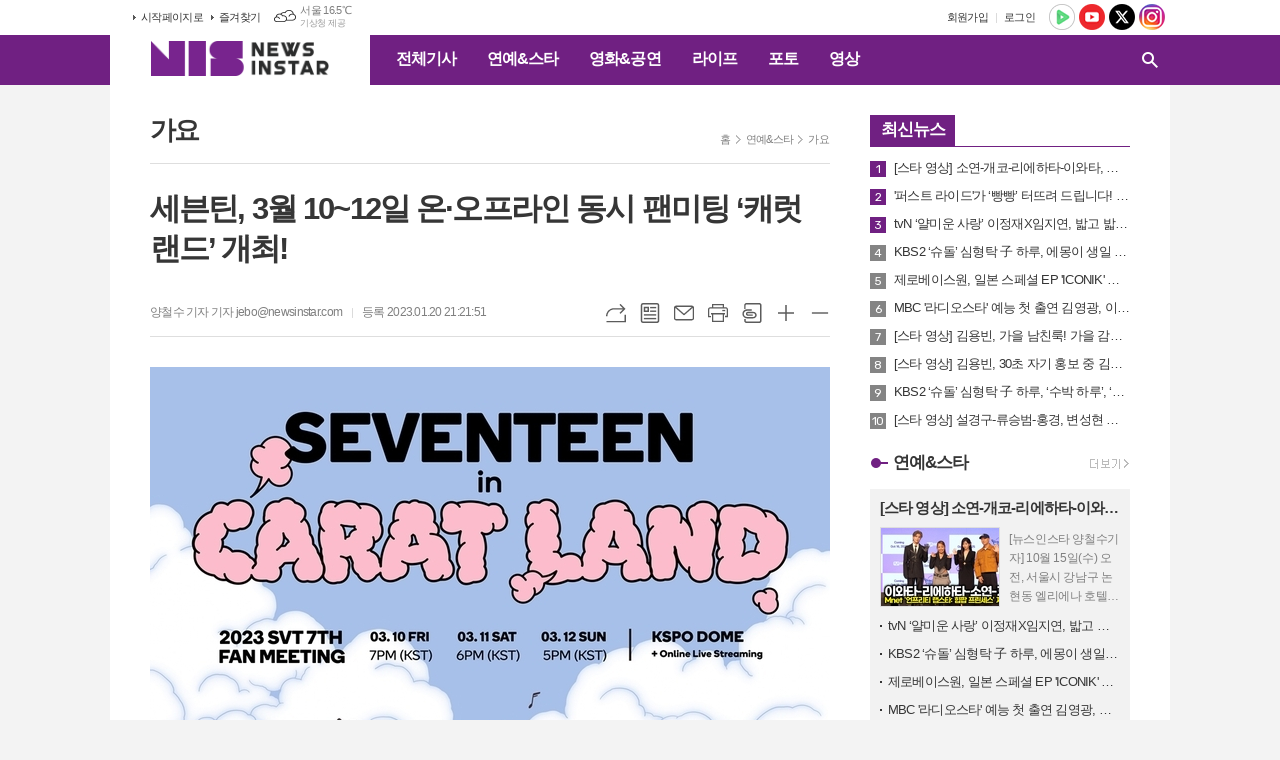

--- FILE ---
content_type: text/html; charset=utf-8
request_url: https://www.newsinstar.com/news/article.html?no=71710
body_size: 16316
content:
<!DOCTYPE html>
<html lang="ko">
<head>
<meta charset="UTF-8">
<meta http-equiv="X-UA-Compatible" content="IE=edge">
<meta property="og:url"					content="https://www.newsinstar.com/news/article.html?no=71710" />
<meta property="og:type"				content="article" />
<meta property="og:title"				content="[뉴스인스타] 세븐틴, 3월 10~12일 온·오프라인 동시 팬미팅 ‘캐럿 랜드’ 개최!" />
<meta property="og:description"			content="그룹 세븐틴(에스쿱스, 정한, 조슈아, 준, 호시, 원우, 우지, 디에잇, 민규, 도겸, 승관, 버논, 디노)이 일곱 번째 팬미팅 ‘SEVENTEEN in CARAT LAND’를 개최한다. 소속사 플레디스 엔터테인먼트는 20일 오후 2시 세븐틴 공식 SNS를 통해 오는 3월 10~12일 총 3일간 서울 송파구 올림픽공원 KSPO DOME에서 ‘2023 SV" />
<meta property="og:image"				content="https://www.newsinstar.com/data/photos/20230103/art_16742172663405_f18ca6.jpg" />
<meta name="twitter:url"				content="https://www.newsinstar.com/news/article.html?no=71710" />
<meta name="twitter:title"				content="[뉴스인스타] 세븐틴, 3월 10~12일 온·오프라인 동시 팬미팅 ‘캐럿 랜드’ 개최!" />
<meta name="twitter:card"				content="photo" />
<meta name="twitter:image"				content="https://www.newsinstar.com/data/photos/20230103/art_16742172663405_f18ca6.jpg" />
<link rel="canonical" href="https://www.newsinstar.com/news/article.html?no=71710" />
<link rel="apple-touch-icon-precomposed" href="/data/skin/layout/1/m15/images/favicon72.png">
<link rel="apple-touch-icon-precomposed" sizes="144x144" href="/data/skin/layout/1/m15/images/favicon144.png">
<link rel="shortcut icon" href="/data/skin/layout/1/m15/images/favicon.ico">
<link rel="icon" href="/data/skin/layout/1/m15/images/favicon.ico" type="image/x-icon">
<link rel="alternate" type="application/rss+xml" title="RSS 2.0" href="/data/rss/news.xml">
<link type="text/css" rel="stylesheet" href="/data/skin/layout/1/m15/images/css/index_cache.css">
<link type="text/css" rel="stylesheet" href="/data/skin/content/1/theme_title/index_cache.css">
<link type="text/css" rel="stylesheet" href="/data/skin/content/1/widget/index.css">
<!--[if lte IE 8]>
<link rel="stylesheet" type="text/css" href="/data/skin/layout/1/m15/images/css/ie_cache.css">
<![endif]-->
<title>세븐틴, 3월 10~12일 온·오프라인 동시 팬미팅 ‘캐럿 랜드’ 개최!</title>
<script type="application/ld+json">
{
	"@context": "https://schema.org",
	"@type": "NewsArticle",
	"headline": "[뉴스인스타] 세븐틴, 3월 10~12일 온·오프라인 동시 팬미팅 ‘캐럿 랜드’ 개최!",
	"image": [
		"https://www.newsinstar.com/data/photos/20230103/art_16742172663405_f18ca6.jpg"
	],
	"datePublished": "2023-01-20T21:21:51+09:00",
	"dateModified": "2023-01-20T21:21:51+09:00",
	"author": [{
		"@type": "Person",	
		"name": "양철수 기자"
	}]
}
</script>
	
<meta property="dable:item_id" content="71710">
<meta property="dable:author" content="양철수 기자">

<meta property="discovery:articleId" content="71710">
<meta property="discovery:thumbnail" content="https://www.newsinstar.com/data/photos/20230103/art_16742172663405_f18ca6.jpg"> 
<meta property="article:section" content="연예&스타">
<meta property="article:section2" content="가요">
<meta property="article:published_time" content="2023-01-20T21:21:51+09:00"><link href="/data/cache/skin/1/head-cnts.css?20090508101900" type="text/css" rel="stylesheet" />
<link href="/data/cache/skin/1/article-cnts.css?20090508101900" type="text/css" rel="stylesheet" />
<meta name="subject" content="재미나고 즐거운 연예전문 뉴스" />
<meta name="Copyright" content="NewsinStar" />
<meta name="keywords" content="연예, 뮤직, 드라마, 영화, 공연, K-Pop, 스타, 포토, 영상, 뉴스안의 스타, 뉴스인스타,뉴스인스타,세븐틴,Seventeen,World Tour,에스쿱스,정한,조슈아,준,호시,원우,우지,디에잇,민규,도겸,승관,버논,디노" />
<meta name="title" content="뉴스인스타" />
<meta name="description" content="연예, 뮤직, 드라마, 영화, 공연, K-Pop, 스타, 포토 뉴스, 동영상 뉴스, www.newsinstar.com" />

<script type='text/javascript' src='/plugin/jquery/jquery-1.3.2.min.js'></script>
<script type='text/javascript' src='/js/common/jquery.cookie.js'></script>
<script type='text/javascript' src='/plugin/jquery/jquery-ui-1.7.2.custom.min.js'></script>
<script type='text/javascript' src='/plugin/jquery/plugins/jquery.floatobject-1.0.js'></script>
<script type='text/javascript' src='/plugin/jquery/plugins/jquery.uploadify-v2.1.0/swfobject.js'></script>
<script type='text/javascript' src='/plugin/jquery/plugins/jquery.uploadify-v2.1.0/jquery.uploadify.v2.1.0.min.js'></script>
<script type='text/javascript' src='/plugin/jquery/plugins/jquery.newsticker.js'></script>
<script type='text/javascript' src='/plugin/jquery/plugins/jquery-galleryview/jquery.easing.1.3.js'></script>
<script type='text/javascript' src='/plugin/jquery/plugins/jquery-galleryview/jquery.galleryview-1.1.js'></script>
<script type='text/javascript' src='/plugin/jquery/plugins/jquery-galleryview/jquery.timers-1.1.2.js'></script>
<script type='text/javascript' src='/js/iecontrol.js'></script>
<script type='text/javascript' src='/js/xml_supports.js'></script>
<script type='text/javascript' src='/js/menu.js'></script>
<script type='text/javascript' src='/js/mynews.js'></script>
<script type='text/javascript' src='/js/input.js'></script>
<script type="text/javascript" src="/js/common/jquery-1.11.1.js"></script>
<script type="text/javascript" src="/js/common/jquery.fitvids.js"></script>
<script type="text/javascript" src="/js/common/swipe.js"></script>
<script type="text/javascript" src="/js/common/jquery.bxslider.js"></script>
<script type="text/javascript" src="/js/common/jquery.sticky.js"></script>
<script type="text/javascript" src="/js/common/icheck.js"></script>
<script type="text/javascript" src="/js/common/jquery-ui-1.9.2.custom.js"></script>
<script type="text/javascript" src="/js/common/jquery.easy-ticker.js"></script>
<link type="text/css" rel="stylesheet" href="/js/common/swiper.css">
<script type="text/javascript" src="/js/common/swiper.jquery.min.js"></script>
<script type="text/javascript" src="/js/common/jquery.simplyscroll.js"></script>
<link type="text/css" rel="stylesheet" href="/js/common/slick.css">
<script type="text/javascript" src="/js/common/slick.js"></script>
<script type="text/javascript" src="/js/common/jquery.slimscroll.js"></script>
<script type="text/javascript" src="/js/jquery.swipebox.js"></script><link rel="stylesheet" href="/plugin/photozoom/swipebox.css"><script type="text/javascript">
	var jQuery11 = $.noConflict(true);
</script>
<script type="text/javascript" src="/js/common/style.js"></script>
<meta property="naverblog:title"				content="세븐틴, 3월 10~12일 온·오프라인 동시 팬미팅 ‘캐럿 랜드’ 개최!" />

<script>
function ajaxGetSkinContent(layout_tpl, lay_no)
{
	$("#btn_more_" + lay_no).hide();
	$("#btn_more_loading_" + lay_no).show();
	if($("#skin_content_" + lay_no).attr("data-page") === undefined)
	{
		$("#skin_content_" + lay_no).attr("data-page", 1);
	}
	var page = Number($("#skin_content_" + lay_no).attr("data-page")) + 1;
	var mode = "get_skin_content";
	var parameter = "mode=" + mode + "&layout_tpl=" + layout_tpl + "&lay_no=" + lay_no + "&ajax_page=" + page + "&sec_no=0";

	$.ajax({
		url: "/news/ajax.php",
		data: parameter,
		dataType: "json",
		type:"POST",
		error: function(error) {
			console.log(error);
			return;
		},
		success: function(data){

			if(data.error_code)
			{
				console.log(data.error_message);
				return false;
			}
			$("#skin_content_" + lay_no).append($(data.html).find("#skin_content_" + lay_no).html());
			$("#skin_content_" + lay_no).attr("data-page", page);

			if($(data.html).find("#skin_content_" + lay_no).children().length >= $("#skin_content_" + lay_no).attr("data-count"))
			{
				$("#btn_more_" + lay_no).show();
			}
			$("#btn_more_loading_" + lay_no).hide();
		},
	});
}
</script>

<style>
.menu_wrap .hidden_skin, .top_ban_wrap .hidden_skin, .head_ban .hidden_skin { background: url(/data/skin/content/1/theme_title/images/bg_hr.png) repeat 0 0; height: 50px;}
.menu_wrap .html_no { position: absolute; right: 2px; top: 1px; background: #000; border-radius: 10px; color: #fff; font-family: Apple SD Gothic Neo, 돋움, Dotum, Helvetica, Droid Sans, AppleSDGothic, Arial, sans-serif; font-size: 12px; border: 1px solid #fff; display: block; padding: 1px 4px;}
.menu_wrap .html_text, .top_ban_wrap .html_text, .head_ban .html_text { position: absolute; right: 2px; top: 1px; background: #000; border-radius: 10px; color: #fff; font-family: Apple SD Gothic Neo, 돋움, Dotum, Helvetica, Droid Sans, AppleSDGothic, Arial, sans-serif; font-size: 12px; border: 1px solid #fff; display: block; padding: 1px 4px;}
.menu_wrap .html_no:before { content: "No."}
</style>

</head>

<body>

<div class="body_wrap">
	
<!-- HEADER -->
<!-- 접근성 메뉴 -->
<ul class="accessibility">
	<li><a href="#gnb">주메뉴 바로가기</a></li>
	<li><a href="#container">본문 바로가기</a></li>
</ul>

<!-- 상단 네비게이터 -->
<div class="wrapper top_nav">
	<div>
		
		<ul class="tn_left">
			<li><a href="/">시작페이지로</a></li>
			<li><a href="#" onClick="window.external.AddFavorite('http://www.newsinstar.com', '뉴스인스타')">즐겨찾기</a></li>
		</ul>
		
								<div class="weather_box wt02 ico01">
							<ul class="weather_slide" id="weather_slide_0f2974415028c2e8175127a530eaf168">
																<li class="icon_w"><span class="iw04">흐림</span>동두천 15.1℃</li>
																<li class="icon_w"><span class="iw04">흐림</span>강릉 15.7℃</li>
																<li class="icon_w"><span class="iw04">흐림</span>서울 16.5℃</li>
																<li class="icon_w"><span class="iw04">흐림</span>대전 19.4℃</li>
																<li class="icon_w"><span class="iw04">흐림</span>대구 19.1℃</li>
																<li class="icon_w"><span class="iw04">흐림</span>울산 19.5℃</li>
																<li class="icon_w"><span class="iw04">흐림</span>광주 22.1℃</li>
																<li class="icon_w"><span class="iw04">흐림</span>부산 21.7℃</li>
																<li class="icon_w"><span class="iw03">구름많음</span>고창 23.2℃</li>
																<li class="icon_w"><span class="iw01">맑음</span>제주 26.3℃</li>
																<li class="icon_w"><span class="iw04">흐림</span>강화 15.4℃</li>
																<li class="icon_w"><span class="iw04">흐림</span>보은 18.0℃</li>
																<li class="icon_w"><span class="iw03">구름많음</span>금산 19.7℃</li>
																<li class="icon_w"><span class="iw04">흐림</span>강진군 23.0℃</li>
																<li class="icon_w"><span class="iw04">흐림</span>경주시 18.6℃</li>
																<li class="icon_w"><span class="iw04">흐림</span>거제 21.8℃</li>
															</ul>
							<script>
								jQuery11('#weather_slide_0f2974415028c2e8175127a530eaf168').bxSlider({
									auto: true,
									mode: 'fade',
									pause: 2500
								});
							</script>
							<a href="http://www.kma.go.kr/" class="wc" target="_blank">기상청 제공</a>
						</div>
		
		<ul class="sns_nav">
			<li><a href="https://tv.naver.com/newsinstar" target="_blank" title="네이버TV"><img src="/data/skin/layout/1/m15/images/icon/sns01.png" alt="네이버TV"></a></li>
			<li><a href="https://www.youtube.com/c/newsinstar" target="_blank" title="유튜브"><img src="/data/skin/layout/1/m15/images/icon/sns02.png" alt="유튜브"></a></li>
			<li><a href="https://twitter.com/newsinstar" target="_blank" title="엑스"><img src="/data/skin/layout/1/m15/images/icon/sns03.png?240417" alt="엑스"></a></li>
						<li><a href="https://www.instagram.com/newsinstar/" target="_blank" title="인스타그램"><img src="/data/skin/layout/1/m15/images/icon/sns05.png" alt="인스타그램"></a></li>
		</ul>
		
		<ul class="tn_right">
						
						<li><a href="/member/member_join.html">회원가입</a></li>
			<li><a href="/member/member_login.html">로그인</a></li>
						<!--<li>2025년 10월 15일 13시 25분</li>-->
		</ul>
		
		
	</div>
</div>

<!-- 헤더 -->
<div id="header" class="wrapper header_cen">
	<div>
		
		<h1><a href='/' target='_top' onfocus='blur()'><img src='/data/design/logo/toplogo_20240401151523.png'   alt='뉴스인스타' class='png24' /></a></h1>
		<div class="gnb_wrap">
			
						<!-- GNB 서브 가로형-->
			<ul id="gnb">
								<li>
					<a href="/news/article_list_all.html"  >전체기사</a>
									</li>
								<li>
					<a href="/news/section.html?sec_no=8"  >연예&스타</a>
										<ul id="submenu2" style="display: none;">
												<li><a href="/news/section_list_all.html?sec_no=102" ><span>방송</span></a></li>
												<li><a href="/news/section_list_all.html?sec_no=68" ><span>가요</span></a></li>
												<li><a href="/news/section_list_all.html?sec_no=104" ><span>인터뷰</span></a></li>
											</ul>		
									</li>
								<li>
					<a href="/news/section.html?sec_no=66"  >영화&공연</a>
										<ul id="submenu3" style="display: none;">
												<li><a href="/news/section_list_all.html?sec_no=84" ><span>영화</span></a></li>
												<li><a href="/news/section_list_all.html?sec_no=85" ><span>공연</span></a></li>
												<li><a href="/news/section_list_all.html?sec_no=101" ><span>전시</span></a></li>
											</ul>		
									</li>
								<li>
					<a href="/news/section.html?sec_no=94"  >라이프</a>
										<ul id="submenu4" style="display: none;">
												<li><a href="/news/section_list_all.html?sec_no=100" ><span>경제</span></a></li>
												<li><a href="/news/section_list_all.html?sec_no=105" ><span>사회</span></a></li>
												<li><a href="/news/section_list_all.html?sec_no=95" ><span>패션&뷰티</span></a></li>
												<li><a href="/news/section_list_all.html?sec_no=97" ><span>여행</span></a></li>
												<li><a href="/news/section_list_all.html?sec_no=98" ><span>푸드</span></a></li>
												<li><a href="/news/section_list_all.html?sec_no=108" ><span>공모전&이벤트</span></a></li>
											</ul>		
									</li>
								<li>
					<a href="/news/section.html?sec_no=106"  >포토</a>
									</li>
								<li>
					<a href="/news/section.html?sec_no=107"  >영상</a>
									</li>
							</ul>
			
			<script type="text/javascript">
			jQuery11(function(){
	
				var gnbMenu = jQuery11('#gnb > li');
				
				gnbMenu.hover(function(){
					jQuery11(this).children('a').addClass('on');
					jQuery11(this).children('ul').stop().slideDown(200);
				}, function(){
					jQuery11(this).children('a').removeClass('on');
					jQuery11(this).children('ul').hide();
				});
	
				jQuery11('#gnb > li').on('mouseover',function(){
					
					var li_left = jQuery11(this).offset().left - jQuery11("#container").offset().left - jQuery11(".header_cen > div > h1").width() - 10;
					
					var li = jQuery11(this).find("li");
					var max = 0;
					for(var i = 0; i < li.length; i++)
					{
						max += $(li[i]).outerWidth(true) + 1;
					}
					jQuery11(this).find("ul").css('width', max);
					
					jQuery11(this).find("ul").css('left', li_left);
					
				});
			});
			</script>
						
						
			<!-- 검색 -->
			<div class="search_box">
				<form method="get" action="/news/search_result.html">
					<fieldset>
						<legend>기사검색</legend>
						<div class="search_con">
							<label for="search" class="i_label">검색어를 입력해주세요</label>
							<input id="search" name="search" type="text" class="i_text">
							<button title="검색하기" class="btn_search_submit" onclick="document.form_top_search.submit();">검색하기</button>
							<a href="javascript:void(0)" class="btn_search_close"><span>닫기</span></a>
						</div>
						<a href="javascript:void(0)" class="btn_all_search">검색창 열기</a>
					</fieldset>
				</form>
			</div>
			
		</div>
		
		
		
	</div>
</div>





<!-- STICKY BANNER -->
<div class="top_banner">
    <div class="banner_wrap">
         <div class="banner_left">
	         <script async src="//pagead2.googlesyndication.com/pagead/js/adsbygoogle.js"></script>
<ins class="adsbygoogle"
     style="display:block"
     data-ad-format="autorelaxed"
     data-ad-client="ca-pub-6040196818218201"
     data-ad-slot="1811051578"></ins>
<script>
     (adsbygoogle = window.adsbygoogle || []).push({});
</script>
         </div>
         <div class="banner_right">
	         <script async src="//pagead2.googlesyndication.com/pagead/js/adsbygoogle.js"></script>
<ins class="adsbygoogle"
     style="display:block"
     data-ad-format="autorelaxed"
     data-ad-client="ca-pub-6040196818218201"
     data-ad-slot="1811051578"></ins>
<script>
     (adsbygoogle = window.adsbygoogle || []).push({});
</script>
         </div>
    </div> 
</div>
<!-- CONTENT -->
<div class="wrapper">
	<div id="container">
			
		<div class="column col73">
			<div>
				<div>
										<!-- path -->
					<div class="path_wrap">
												<h3>가요</h3>
												<ul>
							<li><a href="/">홈</a></li>
							<li><a href="section_list_all.html?sec_no=8">연예&스타</a></li>
														<li><a href="section_list_all.html?sec_no=68">가요</a></li>
													</ul>
					</div>
					<!-- // path -->
										
					<div class="   ">
	<div class="arv_005">
		
		<div class="fix_art_top">
			<div>
				<div class="art_top">
					<h2>세븐틴, 3월 10~12일 온·오프라인 동시 팬미팅 ‘캐럿 랜드’ 개최!</h2>
					
					<h3></h3>
					
					<ul class="art_info">
											<li><a href="/news/article_list_writer.html?name=%EC%96%91%EC%B2%A0%EC%88%98+%EA%B8%B0%EC%9E%90">양철수 기자 기자 jebo@newsinstar.com</a></li>
											
						<li>등록 2023.01.20 21:21:51</li>
																    </ul>
				    
				    <div style="position:absolute;width:1px;height:1px;z-index:-1;overflow:hidden;"><textarea style="width:1px;height:1px;border:0;" id="copy_trackback"></textarea></div>
					
				    <script type="text/javascript">
					function copyTrackback(url) 
					{
						var IE = (document.all) ? true : false;
						if (IE) 
						{
							window.clipboardData.setData('Text', url);//링크 주소 복사
							alert("주소가 복사되었습니다.\n원하는 곳에 붙여넣기(Ctrl+V)해 주세요.");
					    } 
						else 
						{
							/*
							var tmpTextarea = document.createElement('textarea');
							tmpTextarea.value = url;
					
							document.body.appendChild(tmpTextarea);
							*/
							var tmpTextarea = document.getElementById('copy_trackback');
							tmpTextarea.value = url;
							tmpTextarea.select();
							tmpTextarea.setSelectionRange(0, 9999);  // 셀렉트 범위 설정
					
							document.execCommand('copy');
							//document.body.removeChild(tmpTextarea);
							alert("주소가 복사되었습니다.\n원하는 곳에 붙여넣기(Ctrl+V)해 주세요.");
					    }
					}
					</script>
					
					<ul class="util">
						<li class="u01"><a href="#" onclick="copyTrackback('https://www.newsinstar.com/news/article.html?no=71710');return false;" title="URL복사" class="tooltip">URL복사</a></li>
				        <li class="u02"><a href="/news/section.html?sec_no=68" title="목록" class="tooltip">목록</a></li>
				        <li class="u03"><a href="javascript:openWin('/news/mail_form.html?no=71710', 'mail_pop', '700', '700', 'yes');" title="메일" class="tooltip">메일</a></li>
				        <li class="u04"><a href="javascript:openWin('/news/article_print.html?no=71710', 'print_pop', '760', '600', 'yes');" title="프린트" class="tooltip">프린트</a></li>
				        <li class="u05"><a href="/news/scrap_proc.php?mode=insert&no=71710" title="스크랩" class="tooltip">스크랩</a></li>
				        <li class="u06"><a href="#" onClick="javascript:news_large(); return false;" title="글씨크기 크게" class="tooltip">글씨크기 크게</a></li>
						<li class="u07"><a href="#" onClick="javascript:news_small(); return false;" title="글씨크기 작게" class="tooltip">글씨크기 작게</a></li>
				    </ul>
				    
				    <div class="art_share" style="display: none;">
		
						
						<script type="text/javascript" src="/js/kakaolink.js"></script>
						<script type="text/javascript" src="/js/kakao.min.js"></script>
						<script type="text/javascript" src="/js/social.js"></script>
												<script>
						<!--
						Kakao.init('5acd0c8a9ca0234f8bb50a75e3926e36');
						//-->
						</script>
												
						<div id="dek" style="position:absolute; visibility:hidden; z-index:-1;"></div>
						
						<!-- 기사 공유 -->
						<ul class="btn_share">
							<li class="bs01"><a href="#" onclick="openSocial('facebook', 'https://www.newsinstar.com/news/article.html?no=71710', '%EC%84%B8%EB%B8%90%ED%8B%B4%2C%203%EC%9B%94%2010~12%EC%9D%BC%20%EC%98%A8%C2%B7%EC%98%A4%ED%94%84%EB%9D%BC%EC%9D%B8%20%EB%8F%99%EC%8B%9C%20%ED%8C%AC%EB%AF%B8%ED%8C%85%20%E2%80%98%EC%BA%90%EB%9F%BF%20%EB%9E%9C%EB%93%9C%E2%80%99%20%EA%B0%9C%EC%B5%9C%21', 'www.newsinstar.com', '뉴스인스타',  '', '');return false;" title="페이스북" class="tooltip">페이스북</a></li>
							<li class="bs02"><a href="#" onclick="openSocial('twitter', 'https://www.newsinstar.com/news/article.html?no=71710', '%EC%84%B8%EB%B8%90%ED%8B%B4%2C%203%EC%9B%94%2010~12%EC%9D%BC%20%EC%98%A8%C2%B7%EC%98%A4%ED%94%84%EB%9D%BC%EC%9D%B8%20%EB%8F%99%EC%8B%9C%20%ED%8C%AC%EB%AF%B8%ED%8C%85%20%E2%80%98%EC%BA%90%EB%9F%BF%20%EB%9E%9C%EB%93%9C%E2%80%99%20%EA%B0%9C%EC%B5%9C%21', 'www.newsinstar.com', '뉴스인스타',  '', '');return false;" title="엑스" class="tooltip">엑스</a></li>
							<li class="bs03"><a href="#" onclick="openSocial('kakaotalk', 'https://www.newsinstar.com/news/article.html?no=71710', '%EC%84%B8%EB%B8%90%ED%8B%B4%2C%203%EC%9B%94%2010~12%EC%9D%BC%20%EC%98%A8%C2%B7%EC%98%A4%ED%94%84%EB%9D%BC%EC%9D%B8%20%EB%8F%99%EC%8B%9C%20%ED%8C%AC%EB%AF%B8%ED%8C%85%20%E2%80%98%EC%BA%90%EB%9F%BF%20%EB%9E%9C%EB%93%9C%E2%80%99%20%EA%B0%9C%EC%B5%9C%21', 'www.newsinstar.com', '뉴스인스타',  '%26nbsp%3B%0D%0A%0D%0A%EA%B7%B8%EB%A3%B9%20%EC%84%B8%EB%B8%90%ED%8B%B4%28%EC%97%90%EC%8A%A4%EC%BF%B1%EC%8A%A4%2C%20%EC%A0%95%ED%95%9C%2C%20%EC%A1%B0%EC%8A%88%EC%95%84%2C%20%EC%A4%80%2C%20%ED%98%B8%EC%8B%9C%2C%20%EC%9B%90%EC%9A%B0%2C%20%EC%9A%B0%EC%A7%80%2C%20%EB%94%94%EC%97%90%EC%9E%87%2C%20%EB%AF%BC%EA%B7%9C%2C%20%EB%8F%84%EA%B2%B8%2C%20%EC%8A%B9%EA%B4%80%2C%20%EB%B2%84%EB%85%BC%2C%20%EB%94%94%EB%85%B8%29%EC%9D%B4%20%EC%9D%BC%EA%B3%B1%20%EB%B2%88%EC%A7%B8%20%ED%8C%AC%EB%AF%B8%ED%8C%85%20%E2%80%98SEVENTEEN%20in%20CARAT%20LAND%E2%80%99%EB%A5%BC%20%EA%B0%9C%EC%B5%9C%ED%95%9C%EB%8B%A4.%0D%0A%0D%0A%26nbsp%3B%0D%0A%0D%0A%EC%86%8C%EC%86%8D%EC%82%AC%26nbsp%3B%ED%94%8C%EB%A0%88%EB%94%94%EC%8A%A4%20%EC%97%94%ED%84%B0%ED%85%8C%EC%9D%B8%EB%A8%BC%ED%8A%B8%EB%8A%94%2020%EC%9D%BC%20%EC%98%A4%ED%9B%84%202%EC%8B%9C%20%EC%84%B8%EB%B8%90', 'https://www.newsinstar.com/data/photos/20230103/art_16742172663405_f18ca6.jpg', '680', '962');return false;" title="카카오톡" class="tooltip">카카오톡</a></li>
							<li class="bs05"><a href="#" onclick="openSocial('naverblog', 'https://www.newsinstar.com/news/article.html?no=71710', '', 'www.newsinstar.com', '뉴스인스타',  '', '');return false;" title="네이버블로그" class="tooltip">네이버블로그</a></li>	
						</ul>
						<!-- //기사 공유 -->
					
					</div>
				    
				    
				</div>
				
				
				
			</div>
		</div>
		
		<script type="text/javascript">
	$(window).load(function(){
		var artHeight = $('.arv_005 .art_top').outerHeight() + 30;
		
		$(window).scroll(function(){
			var artTopScroll = $(this).scrollTop(),
				HeadHeight01 = $('#header').height(),
				HeadHeight02 = $('.top_nav').height(),
				HeadHeight03 = $('.arv_005 .art_top').height(),
				topHeight = HeadHeight01 + HeadHeight02 + HeadHeight03 + 50;
			
			if(artTopScroll >= topHeight){
				$('.arv_005').css('padding-top', artHeight);
				$('.fix_art_top').addClass('fix');
			}
			else {
				$('.arv_005').css('padding-top', '0');
				$('.fix_art_top').removeClass('fix');
			}
		});
	});
		</script>
		
	    
	
		<div class="cnt_view news_body_area">
		
			<!-- 기사본공 필수 공용 : Smart Editor Style Sheet -->
			<link href="/plugin/SEditor/css/style.css" rel="stylesheet" type="text/css">
	
						<div style="font-size:15px;" id="news_body_area" class="smartOutput" itemprop="articleBody">
				
				<img alt="" src="//www.newsinstar.com/data/photos/20230103/art_16742172663405_f18ca6.jpg" xtype="photo" title="사진 -&amp;nbsp;플레디스 엔터테인먼트">



<p>&nbsp;</p>

<p>그룹 세븐틴(에스쿱스, 정한, 조슈아, 준, 호시, 원우, 우지, 디에잇, 민규, 도겸, 승관, 버논, 디노)이 일곱 번째 팬미팅 ‘SEVENTEEN in CARAT LAND’를 개최한다.</p>

<p>&nbsp;</p>

<p>소속사&nbsp;플레디스 엔터테인먼트는 20일 오후 2시 세븐틴 공식 SNS를 통해 오는 3월 10~12일 총 3일간 서울 송파구 올림픽공원 KSPO DOME에서 ‘2023 SVT 7TH FAN MEETING ‘SEVENTEEN in CARAT LAND’’(이하 ‘SEVENTEEN in CARAT LAND’)를 개최한다고 전했다.</p>

<p>&nbsp;</p>

<p>온라인과 오프라인 동시에 진행되는 이번 ‘SEVENTEEN in CARAT LAND’를 통해 세븐틴과 캐럿(공식 팬클럽명)이 ‘TEAM SVT’(팀 세븐틴)으로 다시 뭉쳐 또 하나의 특별한 추억을 쌓을 예정이다.</p>

<p>&nbsp;</p>

<p>행사 공지와 함께 공개된 포스터에는 다양한 오브제가 놓여 있고, 멤버들이 망치질을 하거나 페인트 칠을 하는 등 모두 협동해 캐럿의 로고를 만들고 있어 팬들의 설렘을 자극한다.</p>

<p>&nbsp;</p>

<p>세븐틴의 일곱 번째 팬미팅 ‘SEVENTEEN in CARAT LAND’는 오는 3월 10일 오후 7시, 11일 오후 6시, 12일 오후 5시 총 3회 펼쳐지며, 티켓 예매와 관련한 자세한 사항은 위버스와 위버스샵에서 확인할 수 있다.</p>

<p>&nbsp;</p>
			</div>
					
			
			<script type="text/javascript">
						
			var MYNEWS_PHOTO_LIMIT_WIDTH = parseInt("680");
			
	
				var imageLoaded = function(obj) {
	
					// Run onload code.
					var title = obj.attr('title');
					obj.attr('alt', title);
					obj.removeAttr('title');
				
					var image_align_class = "";
					var clazz = obj.attr('class');
					if (clazz != null && clazz.length > 0) {
						image_align_class = " "+clazz;
					}
				
					obj.attr('class', 'img');
					obj.removeAttr('xtype');
				
					var w = obj.width();
					if (isNaN(w)) {
						w = 0;
					}
					var h = parseInt(obj.css('height'));
					if (isNaN(h)) {
						h = 0;
					}
				
					if (w <= 0) {
						var timg = new Image();
						timg.src = this.src;
						w = parseInt(timg.width);
						if (isNaN(w)) {
							//...
						}
					}
					if (w > MYNEWS_PHOTO_LIMIT_WIDTH) {
						var pct = parseFloat(MYNEWS_PHOTO_LIMIT_WIDTH) / parseFloat(w);
						w = MYNEWS_PHOTO_LIMIT_WIDTH;
				
						if (pct > 0 && pct < 1 && h > 0) {
							h = Math.floor(parseFloat(h) * pct);
						}
					}
					obj.css('width', w+"px");
				
					if (h > 0) {
						obj.css('height', h+"px");
					}
				
					if(image_align_class.trim() == "sm-image-c")
					{
						obj.wrap("<div class='imgframe "+image_align_class+"' style='display:inline-block;width:100%;'></div>");
					}
					else
					{
						obj.wrap("<div class='imgframe "+image_align_class+"' style='display:inline-block;width:"+w+"px;'></div>");
					}
					if (title != null && title.length > 1) { // 기본 공백 무시
						if (title.indexOf('▲') == -1) {
							title = '▲ ' + title;
						}
	//					obj.after("<div class='imgcaption2' style='display:inline-block;width:"+w+"px;'>"+title+"</div>");
						obj.after("<div style='display:block;text-align:center'><div class='imgcaption2' style='display:inline-block;width:"+w+"px;'>"+title+"</div></div>");
					}
				}
	
			var img_caption = setInterval(make_caption, 1000);
	
			function make_caption()
			{
				/*
				$("img[xtype='photo']").each(function() {
					if($(this).width() > 0)
					{
						imageLoaded($(this));
						clearInterval(img_caption);
					}
				});
				*/
				$("div.news_body_area img").each(function() {
					if($(this).width() > 0)
					{
						imageLoaded($(this));
						clearInterval(img_caption);
					}
				});
			}
			</script>
		
		
			
						
						<div class="art_more"><a href="/news/article_list_writer.html?name=%EC%96%91%EC%B2%A0%EC%88%98+%EA%B8%B0%EC%9E%90"><b>양철수 기자 기자</b>의 전체기사 보기</a></div>
							
	
					
		</div>
	
	
		
	</div>
</div>

<script type="text/javascript">
var art_font_size = parseInt($('#news_body_area, .box_art > div').css('fontSize'));

function news_large()
{
  art_font_size++;
  if (art_font_size > 30)
    art_font_size = 30;
  news_reset_font();
}

function news_small()
{
  art_font_size--;
  if (art_font_size < 10)
    art_font_size = 10;
  news_reset_font();
}

function news_reset_font()
{
  $('#news_body_area').css('fontSize', art_font_size+'px');
}
</script>


<!-- 동영상 하단 고정 -->
<script type="text/javascript">
jQuery11(function() {
	var movieWrap = jQuery11('div').hasClass('x-movie');
	
	if(movieWrap == true) {
		$('.x-movie').children('iframe').wrap('<div class="mov_wrap"></div>');
		$('.x-movie').eq(0).children('div').children('iframe').after('<a href="javascript:void(0)">닫기</a>');
	
		var xMovieTop = jQuery11('.x-movie').eq(0).offset().top;
		var xMovieHei = jQuery11('.x-movie iframe').eq(0).outerHeight();
		var total = xMovieTop + xMovieHei;
		var screenFix = true;
		
		jQuery11('.x-movie').eq(0).css('min-height', xMovieHei + 'px').css('width', '100%');
		
		jQuery11('.x-movie > div > a').on('click', function(){
			screenFix = false;
			jQuery11('.x-movie').eq(0).removeClass('fixed');
			return false;
		});
		
		jQuery11(window).scroll(function(){
			
			var movTopFix = jQuery11(this).scrollTop();
			
			if($(window).scrollTop() == 0){
				screenFix = true
			};
			
			if(movTopFix >= total && screenFix){
				screenFix = true;
				jQuery11('.x-movie').eq(0).addClass('fixed');
			}
			else {
				jQuery11('.x-movie').eq(0).removeClass('fixed');
			};
			
		}).trigger('scroll');
	}
	
});
</script>
<!-- // 동영상 하단 고정 --><div class="arv_002    ">
	<div class="wrap">
		
		<script src="//developers.kakao.com/sdk/js/kakao.min.js"></script>
		<script type="text/javascript" src="/js/social.js?20180607110000"></script>
				<script>
		<!--
		Kakao.init('5acd0c8a9ca0234f8bb50a75e3926e36');
		//-->
		</script>
				
		<div id="dek" style="position:absolute; visibility:hidden; z-index:-1;"></div>
	
		<!-- 기사 공유 -->
		<ul class="btn_share">
			<li class="bs01"><a href="#" onclick="openSocial('facebook', 'https://www.newsinstar.com/news/article.html?no=71710', '%EC%84%B8%EB%B8%90%ED%8B%B4%2C%203%EC%9B%94%2010~12%EC%9D%BC%20%EC%98%A8%C2%B7%EC%98%A4%ED%94%84%EB%9D%BC%EC%9D%B8%20%EB%8F%99%EC%8B%9C%20%ED%8C%AC%EB%AF%B8%ED%8C%85%20%E2%80%98%EC%BA%90%EB%9F%BF%20%EB%9E%9C%EB%93%9C%E2%80%99%20%EA%B0%9C%EC%B5%9C%21', 'www.newsinstar.com', '뉴스인스타',  '', '');return false;" title="페이스북" class="tooltip">페이스북</a></li>
			<li class="bs02"><a href="#" onclick="openSocial('twitter', 'https://www.newsinstar.com/news/article.html?no=71710', '%EC%84%B8%EB%B8%90%ED%8B%B4%2C%203%EC%9B%94%2010~12%EC%9D%BC%20%EC%98%A8%C2%B7%EC%98%A4%ED%94%84%EB%9D%BC%EC%9D%B8%20%EB%8F%99%EC%8B%9C%20%ED%8C%AC%EB%AF%B8%ED%8C%85%20%E2%80%98%EC%BA%90%EB%9F%BF%20%EB%9E%9C%EB%93%9C%E2%80%99%20%EA%B0%9C%EC%B5%9C%21', 'www.newsinstar.com', '뉴스인스타',  '', '');return false;" title="엑스" class="tooltip">엑스</a></li>
			<li class="bs03"><a href="#" onclick="openSocial('kakaotalk', 'https://www.newsinstar.com/news/article.html?no=71710', '%EC%84%B8%EB%B8%90%ED%8B%B4%2C%203%EC%9B%94%2010~12%EC%9D%BC%20%EC%98%A8%C2%B7%EC%98%A4%ED%94%84%EB%9D%BC%EC%9D%B8%20%EB%8F%99%EC%8B%9C%20%ED%8C%AC%EB%AF%B8%ED%8C%85%20%E2%80%98%EC%BA%90%EB%9F%BF%20%EB%9E%9C%EB%93%9C%E2%80%99%20%EA%B0%9C%EC%B5%9C%21', 'www.newsinstar.com', '뉴스인스타',  '%26nbsp%3B%0D%0A%0D%0A%EA%B7%B8%EB%A3%B9%20%EC%84%B8%EB%B8%90%ED%8B%B4%28%EC%97%90%EC%8A%A4%EC%BF%B1%EC%8A%A4%2C%20%EC%A0%95%ED%95%9C%2C%20%EC%A1%B0%EC%8A%88%EC%95%84%2C%20%EC%A4%80%2C%20%ED%98%B8%EC%8B%9C%2C%20%EC%9B%90%EC%9A%B0%2C%20%EC%9A%B0%EC%A7%80%2C%20%EB%94%94%EC%97%90%EC%9E%87%2C%20%EB%AF%BC%EA%B7%9C%2C%20%EB%8F%84%EA%B2%B8%2C%20%EC%8A%B9%EA%B4%80%2C%20%EB%B2%84%EB%85%BC%2C%20%EB%94%94%EB%85%B8%29%EC%9D%B4%20%EC%9D%BC%EA%B3%B1%20%EB%B2%88%EC%A7%B8%20%ED%8C%AC%EB%AF%B8%ED%8C%85%20%E2%80%98SEVENTEEN%20in%20CARAT%20LAND%E2%80%99%EB%A5%BC%20%EA%B0%9C%EC%B5%9C%ED%95%9C%EB%8B%A4.%0D%0A%0D%0A%26nbsp%3B%0D%0A%0D%0A%EC%86%8C%EC%86%8D%EC%82%AC%26nbsp%3B%ED%94%8C%EB%A0%88%EB%94%94%EC%8A%A4%20%EC%97%94%ED%84%B0%ED%85%8C%EC%9D%B8%EB%A8%BC%ED%8A%B8%EB%8A%94%2020%EC%9D%BC%20%EC%98%A4%ED%9B%84%202%EC%8B%9C%20%EC%84%B8%EB%B8%90', 'https://www.newsinstar.com/data/photos/20230103/art_16742172663405_f18ca6.jpg', '680', '962');return false;" title="카카오톡" class="tooltip">카카오톡</a></li>
						<li class="bs05"><a href="#" onclick="openSocial('naverblog', 'https://www.newsinstar.com/news/article.html?no=71710', '', 'www.newsinstar.com', '뉴스인스타',  '', '');return false;" title="네이버블로그" class="tooltip">네이버블로그</a></li>
			<li class="bs06"><a href="#" onclick="openSocial('navershare', 'https://www.newsinstar.com/news/article.html?no=71710', '', 'www.newsinstar.com', '뉴스인스타',  '', '');return false;" title="네이버카페" class="tooltip">네이버카페</a></li>
			<li class="bs07"><a href="#" onclick="openSocial('band', 'https://www.newsinstar.com/news/article.html?no=71710', '%EC%84%B8%EB%B8%90%ED%8B%B4%2C%203%EC%9B%94%2010~12%EC%9D%BC%20%EC%98%A8%C2%B7%EC%98%A4%ED%94%84%EB%9D%BC%EC%9D%B8%20%EB%8F%99%EC%8B%9C%20%ED%8C%AC%EB%AF%B8%ED%8C%85%20%E2%80%98%EC%BA%90%EB%9F%BF%20%EB%9E%9C%EB%93%9C%E2%80%99%20%EA%B0%9C%EC%B5%9C%21', 'www.newsinstar.com', '뉴스인스타',  '', '');return false;" title="밴드" class="tooltip">밴드</a></li>
				
		</ul>
		<!-- //기사 공유 -->
	
				<p class="copyright"><저작권자(c) 뉴스인스타, 무단 전재-재배포 금지></p>
			</div>
</div><div class="arv_003">
	
		<div class="  ">
		<!-- 관련태그 -->
		<div class="tag_box">
			<ul class="tag_lists">
								<li><a href="/news/tag_list_all.html?tag=뉴스인스타">#뉴스인스타</a></li>
								<li><a href="/news/tag_list_all.html?tag=세븐틴">#세븐틴</a></li>
								<li><a href="/news/tag_list_all.html?tag=Seventeen">#Seventeen</a></li>
								<li><a href="/news/tag_list_all.html?tag=World Tour">#World Tour</a></li>
								<li><a href="/news/tag_list_all.html?tag=에스쿱스">#에스쿱스</a></li>
								<li><a href="/news/tag_list_all.html?tag=정한">#정한</a></li>
								<li><a href="/news/tag_list_all.html?tag=조슈아">#조슈아</a></li>
								<li><a href="/news/tag_list_all.html?tag=준">#준</a></li>
								<li><a href="/news/tag_list_all.html?tag=호시">#호시</a></li>
								<li><a href="/news/tag_list_all.html?tag=원우">#원우</a></li>
								<li><a href="/news/tag_list_all.html?tag=우지">#우지</a></li>
								<li><a href="/news/tag_list_all.html?tag=디에잇">#디에잇</a></li>
								<li><a href="/news/tag_list_all.html?tag=민규">#민규</a></li>
								<li><a href="/news/tag_list_all.html?tag=도겸">#도겸</a></li>
								<li><a href="/news/tag_list_all.html?tag=승관">#승관</a></li>
								<li><a href="/news/tag_list_all.html?tag=버논">#버논</a></li>
								<li><a href="/news/tag_list_all.html?tag=디노">#디노</a></li>
							</ul>
		</div>
		<!-- // 관련태그 -->
	</div>
	
	
	
	
</div><script async src="https://pagead2.googlesyndication.com/pagead/js/adsbygoogle.js"></script>
<!-- 190708_하단_제일긴광고 -->
<ins class="adsbygoogle"
     style="display:block"
     data-ad-client="ca-pub-6040196818218201"
     data-ad-slot="3902829293"
     data-ad-format="auto"
     data-full-width-responsive="true"></ins>
<script>
     (adsbygoogle = window.adsbygoogle || []).push({});
</script><div class="arv_004    " id="replyCon">


<!-- 의견글// -->
<div id="commentPane"></div>

</div>

<script type="text/javascript">

var cmtPageNo = 1;

function ajaxCommentList(page)
{
	var parameter = 'no=71710&target_code=A&page=' + page;

	$.ajax({
		url: '/news/comment.html',
		data: parameter,
		dataType: 'json',
		type:'POST',
		error: function(error) {
			console.log(error); 
			return; 
		},
		success: function(data){

			if(data.error_code)
			{
				console.log(data.error_message);
				return false;
			}
			
			$("#commentPane").html(data.html);
			cmtPageNo = page;
		},
	});
}

ajaxCommentList(1);

function chk_len(cmt_no, limit_length)
{
	var len = $('#body_' + cmt_no).val().length;
	$('#cur_len_' + cmt_no).html(len);
	if (len > limit_length)
	{
		var keycode = window.event.keyCode;
		if (keycode == 8 || keycode == 46) return;
		alert(limit_length + "자 이내로 작성해주세요~");
		return;
	}
}


function ajaxCommentWrite(cmt_no)
{
	
	if($('#body_' + cmt_no).val().length > $("#art_cmt_limit_str_num").val())
	{
		alert($("#art_cmt_limit_str_num").val() + "자 이하로 내용을 작성해주세요.");
		return;
	}
		if($("#cmt_name_" + cmt_no).val().trim() == "")
	{
		alert("닉네임을 입력해주세요");
		$("#cmt_name_" + cmt_no).focus();
		return false;
	}
	if($("#cmt_passwd_" + cmt_no).val().trim() == "")
	{
		alert("비밀번호를 입력해주세요");
		$("#cmt_passwd_" + cmt_no).focus();
		return false;
	}
	if($("#cmt_spam_code_" + cmt_no).val().trim() == "")
	{
		alert("스팸방지 코드를 입력해주세요");
		$("#cmt_spam_code_" + cmt_no).focus();
		return false;
	}
	
	if($("#body_" + cmt_no).val().trim() == "")
	{
		alert("내용을 입력해주세요");
		$("#body_" + cmt_no).focus();
		return false;
	}

	var parameter = $("#cmt_write_" + cmt_no).serialize();

	$.ajax({
		url: '/news/comment.php',
		data: parameter,
		dataType: 'json',
		type:'POST',
		error: function(error) {
			console.log(error); 
			return; 
		},
		success: function(data){

			if(data.error_code)
			{
				alert(data.error_message);
				return false;
			}
			
			ajaxCommentList(1);
		},
	});
}

// 코멘트 삭제
function ajaxCommentDelete(cmt_no, p_cmt_no)
{
		if($('#cmt_delete_' + cmt_no).val().trim() == "")
	{
		alert('비밀번호를 입력해주세요.');
		$('#cmt_delete_' + cmt_no).focus();
		return false;
	}
	
	var parameter = "mode=del&no=71710&page=" + cmtPageNo + "&cmt_no=" + cmt_no + "&p_cmt_no=" + p_cmt_no + "&passwd=" + $('#cmt_delete_' + cmt_no).val();

	$.ajax({
		url: '/news/comment.php',
		data: parameter,
		dataType: 'json',
		type:'POST',
		error: function(error) {
			console.log(error); 
			return; 
		},
		success: function(data){

			if(data.error_code)
			{
				alert(data.error_message);
				return false;
			}
			
//			$('#cmt_delete_form_' + cmt_no).hide();
//			$("#cmt_li_" + cmt_no).remove();
			ajaxCommentList(cmtPageNo);
		},
	});

}
function ajaxCommentDeleteConfirm(cmt_no, p_cmt_no)
{
		$('#cmt_delete_form_' + cmt_no).hide();
	$('#cmt_delete_form_' + cmt_no).show();
	$('#cmt_delete_' + cmt_no).focus();
	}

// 답글보기
function showCmtReplyList(cmt_no)
{
	$("#cmt_reply_list_" + cmt_no).toggle();
}

// 추천
function ajaxCommentRecommend(cmt_no, recmdType)
{
	
	var parameter = "mode=recmd&no=&cmt_no=" + cmt_no + "&type=" + recmdType;

	$.ajax({
		url: '/news/comment.php',
		data: parameter,
		dataType: 'json',
		type:'POST',
		error: function(error) {
			console.log(error); 
			return; 
		},
		success: function(data){

			if(data.error_code)
			{
				alert(data.error_message);
				return false;
			}
			
			if( data.cnt_logck == "1" )
			{
				$("#cnt_best_" + cmt_no).html(data.cnt_best);
				$("#cnt_worst_" + cmt_no).html(data.cnt_worst);
			}
			else
			{
				$("#cnt_" + recmdType + "_" + cmt_no).html(parseInt($("#cnt_" + recmdType + "_" + cmt_no).html()) + 1);
			}		
		},
	});
}
</script>
<!-- //의견글 -->
				</div>
			</div>
			<div>
				<div>
					<div class="pl20"><div class="arl_042   ">
	<div class="tit_set ts18 tcon2093">
	<style type="text/css">
	.tcon2093.tit_set.ts18 { }
	.tcon2093.tit_set.ts18 h2 a { }
	.tcon2093.tit_set.ts18 h2 a:after { }
	</style>
	<div>
	<h2><a href="/news/article_list_all.html" >최신뉴스</a></h2>
		</div>
</div>
	
	<ul class="rate_list">
		<!-- 1, 2, 3위는 li에 클래스 rank_top -->
				<li><a href="/news/article.html?no=81649" class="ofe"><span class="i_rate r01">1</span>[스타 영상] 소연-개코-리에하타-이와타, 힙합 메인 프로듀서 비주얼 폭발 (Mnet '힙팝 프린세스' 제작발표회)</a></li>
						<li><a href="/news/article.html?no=81648" class="ofe"><span class="i_rate r02">2</span>'퍼스트 라이드'가 ‘빵빵’ 터뜨려 드립니다! 극장 4사 티켓 프로모션 진행 확정!</a></li>
						<li><a href="/news/article.html?no=81647" class="ofe"><span class="i_rate r03">3</span>tvN ‘얄미운 사랑’ 이정재X임지연, 밟고 밟히는 관계?! 대환장 코믹 포스터 공개</a></li>
						<li><a href="/news/article.html?no=81646" class="ofe"><span class="i_rate r04">4</span>KBS2 ‘슈돌’ 심형탁 子 하루, 에몽이 생일 축하에 박수 짝짝! 미소 천사 강림!</a></li>
						<li><a href="/news/article.html?no=81645" class="ofe"><span class="i_rate r05">5</span>제로베이스원, 일본 스페셜 EP 'ICONIK' 개인 콘셉트 포토 9종 공개…'순수+세련' 찬란한 비주얼!</a></li>
						<li><a href="/news/article.html?no=81644" class="ofe"><span class="i_rate r06">6</span>MBC '라디오스타' 예능 첫 출연 김영광, 이영애 X 김남길과 작품 하며 친해진 사연!</a></li>
						<li><a href="/news/article.html?no=81643" class="ofe"><span class="i_rate r07">7</span>[스타 영상] 김용빈, 가을 남친룩! 가을 감성 그 자체 (KBS '은가은의 빛나는 트로트' 퇴근길)</a></li>
						<li><a href="/news/article.html?no=81642" class="ofe"><span class="i_rate r08">8</span>[스타 영상] 김용빈, 30초 자기 홍보 중 김밥 사랑 고백하다 신곡 홍보 실패 (KBS '은가은의 빛나는 트로트')</a></li>
						<li><a href="/news/article.html?no=81641" class="ofe"><span class="i_rate r09">9</span>KBS2 ‘슈돌’ 심형탁 子 하루, ‘수박 하루’, ‘계란 하루’에 이어 ‘사과 하루’로 변신!</a></li>
						<li><a href="/news/article.html?no=81640" class="ofe"><span class="i_rate r010">10</span>[스타 영상] 설경구-류승범-홍경, 변성현 감독 영화에 출연하게 된 이유? (넷플릭스 '굿뉴스' 제작보고회)</a></li>
					</ul>
	
</div><hr class='skin_margin' style='height:20px;'>
<div class="arl_058    ">
	<div class="tit_set ts25 tcon2094">
	<style type="text/css">
	.tcon2094.tit_set.ts25:before { }
	.tcon2094.tit_set.ts25:after { }
	</style>
	<h2><a href="/news/section_list_all.html?sec_no=8" >연예&스타</a></h2>
		<a href="/news/section_list_all.html?sec_no=8" class="btn_art_more"><span class="ics ics01"><span class="blind">더보기</span></span></a>
	</div>

	
	<div class="art_box radius">
		<div class="top_art">
	
												<a href="/news/article.html?no=81649">
				<i class="ofe">[스타 영상] 소연-개코-리에하타-이와타, 힙합 메인 프로듀서 비주얼 폭발 (Mnet '힙팝 프린세스' 제작발표회)</i>
				<div>
					<span class="thumb"><img src="//www.newsinstar.com/data/cache/public/photos/20251042/art_17605022538111_abf52e_118x78_c0.jpg" alt="" width="118" height="78"></span>
					<b class="cmp c4 ffd">[뉴스인스타 양철수기자] 10월 15일(수) 오전, 서울시 강남구 논현동 엘리에나 호텔 서울 강남에서 Mnet 새 서바이벌 프로그램 '언프리티 랩스타: 힙팝 프린세스' 제작발표회가 열려 메인 프로듀서 아이들 소연, 개코, 리에하타, 이와타 타카노리가 참석해 포토타임을 갖고 있다. Mnet '언프리티 랩스타: 힙팝 프린세스' 는 한일 합작 힙합 걸그룹 탄생 프로젝트로 힙합·K팝·J팝 등 각기 다른 색깔을 가진 참가자들이 모여 음악, 안무, 스타일링, 영상 제작 참여 등 모든 과정에 직접 참여하며 새로운 글로벌 힙합 걸그룹의 탄생을 목표로 오는 16일 오후 9시 50분에 처음 방송된다. ’뉴스인스타' YouTube 구독! 購讀! subscription! ☞ https://bit.ly/382rlK3</b>
				</div>
			</a>
																																		
		</div>
		
		<ul class="art_list">
															<li><a href="/news/article.html?no=81647" class="ofe">tvN ‘얄미운 사랑’ 이정재X임지연, 밟고 밟히는 관계?! 대환장 코믹 포스터 공개</a></li>
												<li><a href="/news/article.html?no=81646" class="ofe">KBS2 ‘슈돌’ 심형탁 子 하루, 에몽이 생일 축하에 박수 짝짝! 미소 천사 강림!</a></li>
												<li><a href="/news/article.html?no=81645" class="ofe">제로베이스원, 일본 스페셜 EP 'ICONIK' 개인 콘셉트 포토 9종 공개…'순수+세련' 찬란한 비주얼!</a></li>
												<li><a href="/news/article.html?no=81644" class="ofe">MBC '라디오스타' 예능 첫 출연 김영광, 이영애 X 김남길과 작품 하며 친해진 사연!</a></li>
								</ul>
	</div>
	
</div><hr class='skin_margin' style='height:20px;'>
<script async src="https://pagead2.googlesyndication.com/pagead/js/adsbygoogle.js"></script>
<!-- 190708_섹션_우측_중간광고 -->
<ins class="adsbygoogle"
     style="display:block"
     data-ad-client="ca-pub-6040196818218201"
     data-ad-slot="9139269135"
     data-ad-format="auto"
     data-full-width-responsive="true"></ins>
<script>
     (adsbygoogle = window.adsbygoogle || []).push({});
</script><hr class='spc' style='height:10px;'>
<div class="arl_058    ">
	<div class="tit_set ts25 tcon2095">
	<style type="text/css">
	.tcon2095.tit_set.ts25:before { }
	.tcon2095.tit_set.ts25:after { }
	</style>
	<h2><a href="/news/section_list_all.html?sec_no=66" >영화&공연</a></h2>
		<a href="/news/section_list_all.html?sec_no=66" class="btn_art_more"><span class="ics ics01"><span class="blind">더보기</span></span></a>
	</div>

	
	<div class="art_box radius">
		<div class="top_art">
	
												<a href="/news/article.html?no=81648">
				<i class="ofe">'퍼스트 라이드'가 ‘빵빵’ 터뜨려 드립니다! 극장 4사 티켓 프로모션 진행 확정!</i>
				<div>
					<span class="thumb"><img src="//www.newsinstar.com/data/cache/public/photos/20251042/art_17604982436606_0c025a_118x78_c0.jpg" alt="" width="118" height="78"></span>
					<b class="cmp c4 ffd">영화 &lt;퍼스트 라이드&gt;는 끝을 보는 놈 태정(강하늘), 해맑은 놈 도진(김영광), 잘생긴 놈 연민(차은우), 눈 뜨고 자는 놈 금복(강영석), 사랑스러운 놈 옥심(한선화)까지 뭉치면 더 웃긴 24년 지기 친구들이 첫 해외여행을 떠나는 코미디. &lt;퍼스트 라이드&gt;가 관객들을 시원하게 ‘빵’ 터뜨릴 통 큰 티켓 프로모션을 진행한다. 영화 &lt;퍼스트 라이드&gt;를 향한 예비 관객들의 기대가 날이 갈수록 높아지는 가운데, 오늘 10월 15일(수)부터 시작되는 극장 4사 대규모 티켓 프로모션을 둘러싼 엄청난 예매 전쟁이 예상된다. 먼저 오후 1시에는 씨네Q에서 영화 &lt;퍼스트 라이드&gt;를 0원에 예매할 수 있는 ‘무비0원딜’이 진행된다. 이어 오후 2시 &lt;퍼스트 라이드&gt;를 2천 원에 관람할 수 있는 롯데시네마의 ‘무비싸다구’가 오픈된다. 오후 3시에는 CGV에서 &lt;퍼스트 라이드&gt; 예매 시 사용할 수 있는 1만원 할인쿠폰인 ‘스피드쿠폰’을 배포, 마지막으로 오후 4시에는 메가박스에서 영화를 0원에 볼 수 있는 ‘빵원티켓’과 함께 ‘2천원 관람권’ 프로모션을 진행한다. &lt;퍼스트 라이드&gt;가 준비한 티켓 프로모</b>
				</div>
			</a>
																																		
		</div>
		
		<ul class="art_list">
															<li><a href="/news/article.html?no=81640" class="ofe">[스타 영상] 설경구-류승범-홍경, 변성현 감독 영화에 출연하게 된 이유? (넷플릭스 '굿뉴스' 제작보고회)</a></li>
												<li><a href="/news/article.html?no=81638" class="ofe">[스타 영상] 설경구-류승범-홍경, 같은 수트, 다른 아우라 세 남자의 시선강탈 비주얼 대결 (넷플릭스 '굿뉴스' 제작보고회)</a></li>
												<li><a href="/news/article.html?no=81637" class="ofe">‘F1 더 무비’ 12월 12일(금) Apple TV에서 만나는 몰입감 넘치는 짜릿한 레이싱! 전 세계 스트리밍 공개</a></li>
												<li><a href="/news/article.html?no=81594" class="ofe">'보스' 거침없는 흥행 질주! 한복 입고 큰절 올린 추석 스페셜 무대인사 화제!</a></li>
								</ul>
	</div>
	
</div><hr class='skin_margin' style='height:20px;'>
<div class="arl_058    ">
	<div class="tit_set ts25 tcon2096">
	<style type="text/css">
	.tcon2096.tit_set.ts25:before { }
	.tcon2096.tit_set.ts25:after { }
	</style>
	<h2><a href="/news/section_list_all.html?sec_no=94" >라이프</a></h2>
		<a href="/news/section_list_all.html?sec_no=94" class="btn_art_more"><span class="ics ics01"><span class="blind">더보기</span></span></a>
	</div>

	
	<div class="art_box radius">
		<div class="top_art">
	
												<a href="/news/article.html?no=81632">
				<i class="ofe">[스타 영상] 변우석(Byun Wooseok), 조명이 필요 없었다. 얼굴이 조명이었으니까 (프라다 바나나 립 밤 출시)</i>
				<div>
					<span class="thumb"><img src="//www.newsinstar.com/data/cache/public/photos/20251042/art_17603345580758_559abc_118x78_c0.jpg" alt="" width="118" height="78"></span>
					<b class="cmp c4 ffd">[뉴스인스타 양철수기자] 10월 13일(월) 오후, 서울시 성동구 성수동에서 프라다뷰티(PRADA BEAUTY)의 아이코닉 립 케어 라인업에 새롭게 추가된 '프라다 바나나 립 밤' 론칭 기념 포토타임을 갖고 있다. 한편 '프라다 바나나 립 밤'은 10월 13일 부터 프라다 뷰티 성수를 비롯한 온오프라인 전 채널에서 만나볼 수 있다. ’뉴스인스타' YouTube 구독! 購讀! subscription! ☞ https://bit.ly/382rlK3</b>
				</div>
			</a>
																																		
		</div>
		
		<ul class="art_list">
															<li><a href="/news/article.html?no=81568" class="ofe">[스타 영상] 유나(있지), 얼굴이 완성형 화보 (UGG 팝업스토어 오픈)</a></li>
												<li><a href="/news/article.html?no=81567" class="ofe">[스타 영상] 산(ATEEZ), 부드러운 미소와 카리스마 눈빛의 공존 (UGG 팝업스토어 오픈)</a></li>
												<li><a href="/news/article.html?no=81550" class="ofe">[스타 영상] kiiikiii, 오늘부터 우린 키키홀릭 눈 뗄 수 없는 무결점 미모 (락피쉬웨더웨어 X 수잔팡 협업 컬렉션)</a></li>
												<li><a href="/news/article.html?no=81536" class="ofe">[스타 영상] 대만 매력 전도사 규현, 잘생김이 관광 자원급 (타이완 관광청 홍보대사 위촉식)</a></li>
								</ul>
	</div>
	
</div><hr class='skin_margin' style='height:20px;'>
<div class="pvw_009 hcon2097    " style="height: 0;">
	
	<div class="tit_set ts25 tcon2097">
	<style type="text/css">
	.tcon2097.tit_set.ts25:before { }
	.tcon2097.tit_set.ts25:after { }
	</style>
	<h2><a href="/news/section_list_all.html?sec_no=106" >포토</a></h2>
		<a href="/news/section_list_all.html?sec_no=106" class="btn_art_more"><span class="ics ics01"><span class="blind">더보기</span></span></a>
	</div>

	
	<div class="slide_wrap">
		<div>
			<ul id="picSlide2097" class="photo_box">
								<li>
					<a href="/news/article.html?no=79578">
												<span class="thumb bf32"><span class="bfbox"><img src="//www.newsinstar.com/data/cache/public/photos/20241041/art_17287328926244_e1dbd2_258x172_c0.jpg" alt=""></span></span>
												<b><span class="ofe">[포토인스타] 임영웅, 열광의 하프타임 쇼 (하나은행 자선축구대회)</span></b>
						<i></i>
					</a>
				</li>
								<li>
					<a href="/news/article.html?no=79576">
												<span class="thumb bf32"><span class="bfbox"><img src="//www.newsinstar.com/data/cache/public/photos/20241041/art_17287315981059_c91638_258x172_c0.jpg" alt=""></span></span>
												<b><span class="ofe">[포토인스타] '팀 히어로' 오반석 선제골에 환호하는 임영웅 (하나은행 자선축구대회)</span></b>
						<i></i>
					</a>
				</li>
								<li>
					<a href="/news/article.html?no=79575">
												<span class="thumb bf32"><span class="bfbox"><img src="//www.newsinstar.com/data/cache/public/photos/20241041/art_1728730100459_422aab_258x172_c0.jpg" alt=""></span></span>
												<b><span class="ofe">[포토인스타] 임영웅, 수비 집중 (하나은행 자선축구대회)</span></b>
						<i></i>
					</a>
				</li>
								<li>
					<a href="/news/article.html?no=79574">
												<span class="thumb bf32"><span class="bfbox"><img src="//www.newsinstar.com/data/cache/public/photos/20241041/art_17287299873144_86fb27_258x172_c0.jpg" alt=""></span></span>
												<b><span class="ofe">[포토인스타] 곽윤기-박주호, 콘텐츠 촬영 중 (하나은행 자선축구대회)</span></b>
						<i></i>
					</a>
				</li>
								<li>
					<a href="/news/article.html?no=79573">
												<span class="thumb bf32"><span class="bfbox"><img src="//www.newsinstar.com/data/cache/public/photos/20241041/art_17287299389242_204ad2_258x172_c0.jpg" alt=""></span></span>
												<b><span class="ofe">[포토인스타] 임영웅, 하나은행 자선축구대회 경기 시작합니다.</span></b>
						<i></i>
					</a>
				</li>
								<li>
					<a href="/news/article.html?no=79572">
												<span class="thumb bf32"><span class="bfbox"><img src="//www.newsinstar.com/data/cache/public/photos/20241041/art_17287297101772_1e28c6_258x172_c0.jpg" alt=""></span></span>
												<b><span class="ofe">[포토인스타] 임영웅, 팀 히어로 주장입니다. (하나은행 자선축구대회)</span></b>
						<i></i>
					</a>
				</li>
							</ul>
		</div>
		
				<div>
			<ul id="thumbPager2097" class="thumb_page col3">
								<li>
										<a data-slide-index="0" href="">
						<b class="thumb bf32"><span class="bfbox"><img src="//www.newsinstar.com/data/cache/public/photos/20241041/art_17287328926244_e1dbd2_83x56_c0.jpg" width="83" height="56" /></span></b>
						<span></span>
					</a>
										
				</li>
								<li>
										<a data-slide-index="1" href="">
						<b class="thumb bf32"><span class="bfbox"><img src="//www.newsinstar.com/data/cache/public/photos/20241041/art_17287315981059_c91638_83x56_c0.jpg" width="83" height="56" /></span></b>
						<span></span>
					</a>
										
				</li>
								<li>
										<a data-slide-index="2" href="">
						<b class="thumb bf32"><span class="bfbox"><img src="//www.newsinstar.com/data/cache/public/photos/20241041/art_1728730100459_422aab_83x56_c0.jpg" width="83" height="56" /></span></b>
						<span></span>
					</a>
										
				</li>
								<li>
										<a data-slide-index="3" href="">
						<b class="thumb bf32"><span class="bfbox"><img src="//www.newsinstar.com/data/cache/public/photos/20241041/art_17287299873144_86fb27_83x56_c0.jpg" width="83" height="56" /></span></b>
						<span></span>
					</a>
										
				</li>
								<li>
										<a data-slide-index="4" href="">
						<b class="thumb bf32"><span class="bfbox"><img src="//www.newsinstar.com/data/cache/public/photos/20241041/art_17287299389242_204ad2_83x56_c0.jpg" width="83" height="56" /></span></b>
						<span></span>
					</a>
										
				</li>
								<li>
										<a data-slide-index="5" href="">
						<b class="thumb bf32"><span class="bfbox"><img src="//www.newsinstar.com/data/cache/public/photos/20241041/art_17287297101772_1e28c6_83x56_c0.jpg" width="83" height="56" /></span></b>
						<span></span>
					</a>
										
				</li>
							</ul>
		</div>
			</div>
	
		<script type="text/javascript">
	jQuery11(function(){
	 
		var thumbslider = jQuery11('#picSlide2097').bxSlider({
		    auto: true,
		    mode: 'fade',
		    pagerCustom: '#thumbPager2097',
		    onSlideAfter: function() {
		        thumbslider.stopAuto();
		        thumbslider.startAuto();
		    },
            onSliderLoad: function(){
		        jQuery11(".hcon2097").css("height", "inherit");
		    }
		});
        
	});
	</script>
		
</div><hr class='skin_margin' style='height:20px;'>
<div class="mov_001    ">
	<div class="tit_set ts25 tcon2098">
	<style type="text/css">
	.tcon2098.tit_set.ts25:before { }
	.tcon2098.tit_set.ts25:after { }
	</style>
	<h2><a href="/news/section_list_all.html?sec_no=107" >영상</a></h2>
		<a href="/news/section_list_all.html?sec_no=107" class="btn_art_more"><span class="ics ics01"><span class="blind">더보기</span></span></a>
	</div>

	
	<div class="headline_mov">
    	<div class="mov_wrap" id="movSlider2098">
																	<iframe src="https://www.youtube.com/embed/tR3QTDEDWIQ?enablejsapi=1&version=3" frameborder="0" allowfullscreen data-no="81561"></iframe>
																															    	</div>
    	
		<div class="mov_link">
						<div id="bx-pager2098" class="indicator col4">
											<a href="javascript:void(0);" data-role="https://www.youtube.com/embed/tR3QTDEDWIQ" class="active">
					<div>
						<span class="thumb"><img src="//www.newsinstar.com/data/cache/public/photos/20250940/art_17591982768457_705d0b_62x46_c0.jpg" alt=""></span>
						<i><b>[스타 영상 4K] BTS 지민, 셔츠 단추 풀렸는데 내 심장도 같이 풀렸다 (to. Paris 인천공항)</b></i>
					</div>
				</a>
								<a href="javascript:void(0);" data-role="https://www.youtube.com/embed/PCU2cJijpZY" >
					<div>
						<span class="thumb"><img src="//www.newsinstar.com/data/cache/public/photos/20250835/art_17564236962884_eb4825_62x46_c0.jpg" alt=""></span>
						<i><b>[스타 영상] 아이유 등장에 공기까지 반짝였다… 천사 강림 현장 직캠 ('2025 뉴시스 한류엑스포')</b></i>
					</div>
				</a>
								<a href="javascript:void(0);" data-role="https://www.youtube.com/embed/-ZX55-ilBJ4" >
					<div>
						<span class="thumb"><img src="//www.newsinstar.com/data/cache/public/photos/20250835/art_17564236036971_619003_62x46_c0.jpg" alt=""></span>
						<i><b>[스타 영상] 스테이씨(STAYC), 무결점 미모 ('2025 뉴시스 한류엑스포')</b></i>
					</div>
				</a>
								<a href="javascript:void(0);" data-role="https://www.youtube.com/embed/L_PSzajt3hU" >
					<div>
						<span class="thumb"><img src="//www.newsinstar.com/data/cache/public/photos/20250835/art_17564234988249_f00a21_62x46_c0.jpg" alt=""></span>
						<i><b>[스타 영상] ATEEZ, 팬심 직격하는 볼하트 ('2025 뉴시스 한류엑스포')</b></i>
					</div>
				</a>
							</div>
		</div>
		
		<script type="text/javascript">
		jQuery11(function(){
			
			var movLink = jQuery11('#bx-pager2098 a')
			
			movLink.on('click',function(){
				var movSrc = jQuery11(this).attr('data-role');
				
				movLink.removeClass('active');
				jQuery11(this).addClass('active');
				
				jQuery11('#movSlider2098 iframe').attr('src', movSrc);
			});
		
		});
		</script>
	</div>
</div><hr class='spc' style='height:10px;'>
<script async src="https://pagead2.googlesyndication.com/pagead/js/adsbygoogle.js"></script>
<!-- 190708_섹션_우측_중간광고 -->
<ins class="adsbygoogle"
     style="display:block"
     data-ad-client="ca-pub-6040196818218201"
     data-ad-slot="9139269135"
     data-ad-format="auto"
     data-full-width-responsive="true"></ins>
<script>
     (adsbygoogle = window.adsbygoogle || []).push({});
</script></div>
				</div>
			</div>
		</div>
			
	</div>
</div>

<!-- FOOTER -->
<div class="wrapper" id="footer">
	<div>
		<div class="foot_wrap">
			
			<h6><b><a href='/' target='_top' onfocus='blur()'><img src='/data/design/logo/taillogo_20240401151523.png' alt='로고' width=150  class='png24' /></a></b></h6>
			
			<div class="foot_con">
				<ul>
					<li><a href="/home/page.html?code=company">신문사소개</a></li>
					<li><a href="/home/page.html?code=ethics">윤리강령</a></li>
					<li><a href="/home/page.html?code=map">찾아오시는 길</a></li>
					<li><a href="/home/page.html?code=policy">개인정보취급방침</a></li>
					<li><a href="/home/page.html?code=policy2">청소년보호정책 (책임자 : 양철수)</a></li>
					<li><a href="/home/page.html?code=email">이메일 무단수집거부</a></li>
					<li><a href="/home/page.html?code=report">기사제보</a></li>
					<li class="bgnone"><a href="/home/page.html?code=contact">사진구입문의</a></li>
				</ul>
				
				<p class="ffd">
					사이트의 콘텐츠는 저작권의 보호를 받는바 무단전제, 복사, 배포 등을 금합니다.<br />
(주)맥가이버팩토리 | 등록번호 : 서울 아04166 | 등록일 : 2016년 9월 27일 | 뉴스인스타  ISSN 2635-9359 <br />
발행인 : 윤성환  |  편집인 : 양철수 | 서울특별시 마포구 월드컵북로6길 19-9<br />
발행일 : 2016년 10월 10일 |  Tel 02-6959-9112 |  청소년보호책임자 : 양철수<br />
copyright 2016 NEWSINSTAR. All rights reserved
				</p>
				
				<b>
					<a href="http://www.mediaon.co.kr/" target="_blank">
						<img src="/data/skin/layout/1/m15/images/img/logo_sponsor.png" width="105" height="12" alt="powered by mediaOn" />
					</a>
				</b>
				
				<p class="no_bd ffd mt00 pt00"><span class="fwb mr00">UPDATE</span>: 2025년 10월 15일 13시 25분</p>
			</div>
			
		</div>
		
		<div class="btn_top_wrap"><div><a href="javascript:void(0)" onClick="goToByScroll()" class="btn_top" style="display: none;">최상단으로</a></div></div>
		
	</div>
</div>





<script type="text/javascript">
var gtracker_type = 1;	// 0:접속자,1:페이지뷰
document.write(unescape("%3Cscript src='/weblog/gtracker.js' type='text/javascript'%3E%3C/script%3E"));
</script>

<!-- Global site tag (gtag.js) - Google Analytics -->
<script async src="https://www.googletagmanager.com/gtag/js?id=UA-89790929-1"></script>
<script>
window.dataLayer = window.dataLayer || [];
function gtag(){dataLayer.push(arguments);}
gtag('js', new Date());

gtag('config', 'UA-89790929-1');
</script>

<script type="text/javascript">
	<!--
	if(navigator.userAgent.match(/android/i) || navigator.userAgent.match(/(iphone)|(ipod)|(ipad)/i))
	{
		var btn_mobile = '\
	<div class="btn_mobile">\
		<a href="/?mobile_reset"><img src="/data/skin/layout/1/m15/images/btn/btn_mobile_ver.png" /></a>\
	</div>\
		';
		document.writeln(btn_mobile);
	}
	//-->
</script>

<script type="text/javascript" src="/data/skin/layout/1/m15/images/js/style.js"></script>
<span itemscope="" itemtype="http://schema.org/Organization">
 <link itemprop="url" href="https://www.newsinstar.com">
 <a itemprop="sameAs" href="https://tv.naver.com/newsinstar"></a>
 <a itemprop="sameAs" href="https://www.youtube.com/c/newsinstar"></a>
 <a itemprop="sameAs" href="https://x.com/newsinstar"></a>
 <a itemprop="sameAs" href="https://www.instagram.com/newsinstar/"></a>
 <a itemprop="sameAs" href="https://post.naver.com/my.naver?memberNo=40387086"></a>
</span>


</div>

</body>
</html>

<!-- MAKE CACHE (2025-10-15 22:36:08) -->
<!-- FILE CACHE PAGE(2025/10/15 10:36:08) -->


--- FILE ---
content_type: text/html; charset=utf-8
request_url: https://www.google.com/recaptcha/api2/aframe
body_size: 266
content:
<!DOCTYPE HTML><html><head><meta http-equiv="content-type" content="text/html; charset=UTF-8"></head><body><script nonce="Hf58tFR0sfRwZc2LY9oo9w">/** Anti-fraud and anti-abuse applications only. See google.com/recaptcha */ try{var clients={'sodar':'https://pagead2.googlesyndication.com/pagead/sodar?'};window.addEventListener("message",function(a){try{if(a.source===window.parent){var b=JSON.parse(a.data);var c=clients[b['id']];if(c){var d=document.createElement('img');d.src=c+b['params']+'&rc='+(localStorage.getItem("rc::a")?sessionStorage.getItem("rc::b"):"");window.document.body.appendChild(d);sessionStorage.setItem("rc::e",parseInt(sessionStorage.getItem("rc::e")||0)+1);localStorage.setItem("rc::h",'1768651536308');}}}catch(b){}});window.parent.postMessage("_grecaptcha_ready", "*");}catch(b){}</script></body></html>